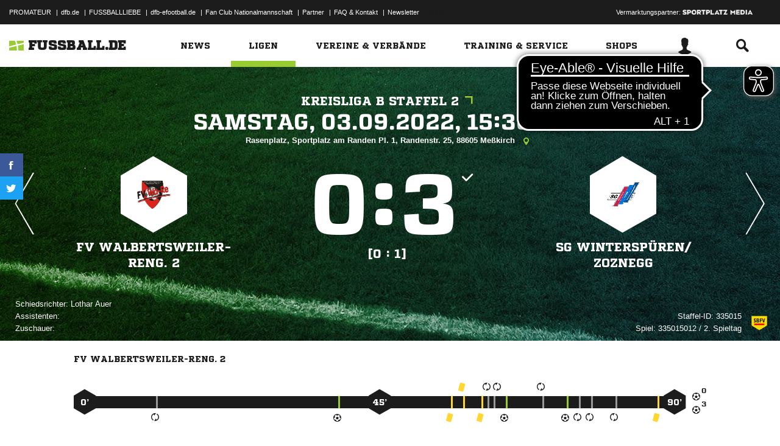

--- FILE ---
content_type: text/css; charset=UTF-8
request_url: https://www.fussball.de/export.fontface/-/id/dkf8ptye/type/css
body_size: 11
content:
@font-face {
	font-family: font-dkf8ptye;
	src: 
		url('//www.fussball.de/export.fontface/-/format/woff/id/dkf8ptye/type/font') format('woff'),
		url('//www.fussball.de/export.fontface/-/format/ttf/id/dkf8ptye/type/font') format('truetype');
}

.results-c-dkf8ptye {
	font-family: font-dkf8ptye !important;
}

--- FILE ---
content_type: text/css; charset=UTF-8
request_url: https://www.fussball.de/export.fontface/-/id/4pvpkwhr/type/css
body_size: 11
content:
@font-face {
	font-family: font-4pvpkwhr;
	src: 
		url('//www.fussball.de/export.fontface/-/format/woff/id/4pvpkwhr/type/font') format('woff'),
		url('//www.fussball.de/export.fontface/-/format/ttf/id/4pvpkwhr/type/font') format('truetype');
}

.results-c-4pvpkwhr {
	font-family: font-4pvpkwhr !important;
}

--- FILE ---
content_type: text/css; charset=UTF-8
request_url: https://www.fussball.de/export.fontface/-/id/j6f3lni0/type/css
body_size: 13
content:
@font-face {
	font-family: font-j6f3lni0;
	src: 
		url('//www.fussball.de/export.fontface/-/format/woff/id/j6f3lni0/type/font') format('woff'),
		url('//www.fussball.de/export.fontface/-/format/ttf/id/j6f3lni0/type/font') format('truetype');
}

.results-c-j6f3lni0 {
	font-family: font-j6f3lni0 !important;
}

--- FILE ---
content_type: text/css; charset=UTF-8
request_url: https://www.fussball.de/export.fontface/-/id/537c98hd/type/css
body_size: 13
content:
@font-face {
	font-family: font-537c98hd;
	src: 
		url('//www.fussball.de/export.fontface/-/format/woff/id/537c98hd/type/font') format('woff'),
		url('//www.fussball.de/export.fontface/-/format/ttf/id/537c98hd/type/font') format('truetype');
}

.results-c-537c98hd {
	font-family: font-537c98hd !important;
}

--- FILE ---
content_type: text/css; charset=UTF-8
request_url: https://www.fussball.de/export.fontface/-/id/x5qtjuar/type/css
body_size: 12
content:
@font-face {
	font-family: font-x5qtjuar;
	src: 
		url('//www.fussball.de/export.fontface/-/format/woff/id/x5qtjuar/type/font') format('woff'),
		url('//www.fussball.de/export.fontface/-/format/ttf/id/x5qtjuar/type/font') format('truetype');
}

.results-c-x5qtjuar {
	font-family: font-x5qtjuar !important;
}